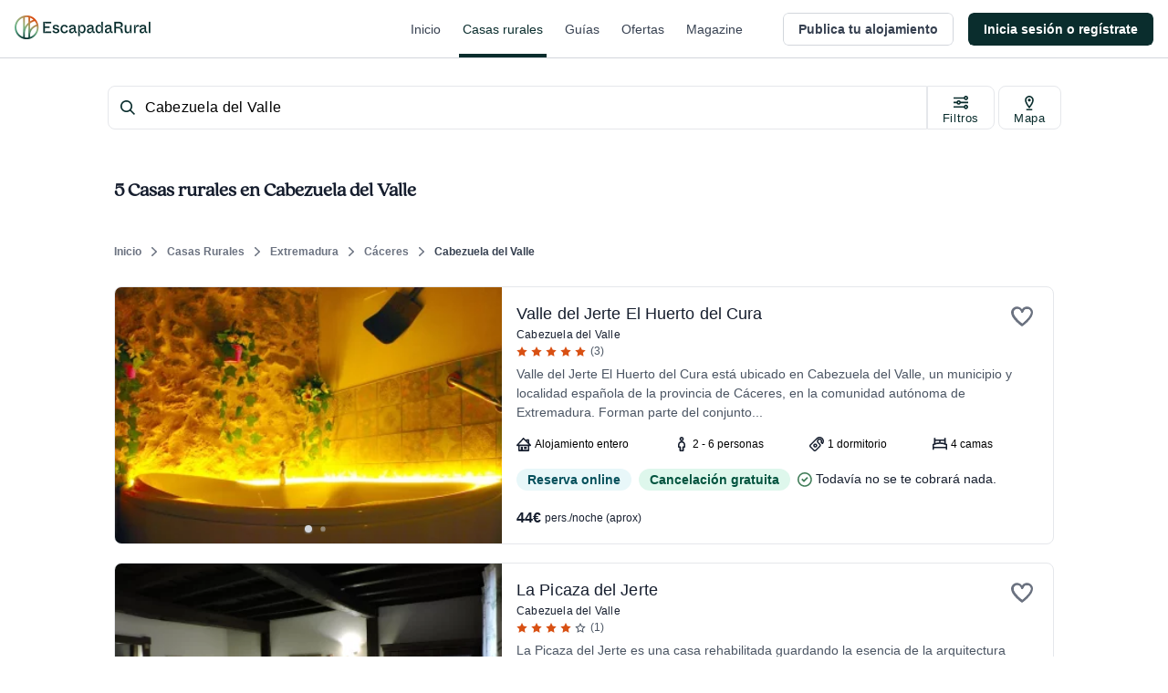

--- FILE ---
content_type: application/javascript; charset=UTF-8
request_url: https://dev.visualwebsiteoptimizer.com/j.php?a=847880&u=https%3A%2F%2Fwww.escapadarural.com%2Fcasas-rurales%2Fcabezuela-del-valle&vn=2.1&x=true
body_size: 13703
content:
(function(){function _vwo_err(e){function gE(e,a){return"https://dev.visualwebsiteoptimizer.com/ee.gif?a=847880&s=j.php&_cu="+encodeURIComponent(window.location.href)+"&e="+encodeURIComponent(e&&e.message&&e.message.substring(0,1e3)+"&vn=")+(e&&e.code?"&code="+e.code:"")+(e&&e.type?"&type="+e.type:"")+(e&&e.status?"&status="+e.status:"")+(a||"")}var vwo_e=gE(e);try{typeof navigator.sendBeacon==="function"?navigator.sendBeacon(vwo_e):(new Image).src=vwo_e}catch(err){}}try{var extE=0,prevMode=false;window._VWO_Jphp_StartTime = (window.performance && typeof window.performance.now === 'function' ? window.performance.now() : new Date().getTime());;;(function(){window._VWO=window._VWO||{};var aC=window._vwo_code;if(typeof aC==='undefined'){window._vwo_mt='dupCode';return;}if(window._VWO.sCL){window._vwo_mt='dupCode';window._VWO.sCDD=true;try{if(aC){clearTimeout(window._vwo_settings_timer);var h=document.querySelectorAll('#_vis_opt_path_hides');var x=h[h.length>1?1:0];x&&x.remove();}}catch(e){}return;}window._VWO.sCL=true;;window._vwo_mt="live";var localPreviewObject={};var previewKey="_vis_preview_"+847880;var wL=window.location;;try{localPreviewObject[previewKey]=window.localStorage.getItem(previewKey);JSON.parse(localPreviewObject[previewKey])}catch(e){localPreviewObject[previewKey]=""}try{window._vwo_tm="";var getMode=function(e){var n;if(window.name.indexOf(e)>-1){n=window.name}else{n=wL.search.match("_vwo_m=([^&]*)");n=n&&atob(decodeURIComponent(n[1]))}return n&&JSON.parse(n)};var ccMode=getMode("_vwo_cc");if(window.name.indexOf("_vis_heatmap")>-1||window.name.indexOf("_vis_editor")>-1||ccMode||window.name.indexOf("_vis_preview")>-1){try{if(ccMode){window._vwo_mt=decodeURIComponent(wL.search.match("_vwo_m=([^&]*)")[1])}else if(window.name&&JSON.parse(window.name)){window._vwo_mt=window.name}}catch(e){if(window._vwo_tm)window._vwo_mt=window._vwo_tm}}else if(window._vwo_tm.length){window._vwo_mt=window._vwo_tm}else if(location.href.indexOf("_vis_opt_preview_combination")!==-1&&location.href.indexOf("_vis_test_id")!==-1){window._vwo_mt="sharedPreview"}else if(localPreviewObject[previewKey]){window._vwo_mt=JSON.stringify(localPreviewObject)}if(window._vwo_mt!=="live"){;if(typeof extE!=="undefined"){extE=1}if(!getMode("_vwo_cc")){(function(){var cParam='';try{if(window.VWO&&window.VWO.appliedCampaigns){var campaigns=window.VWO.appliedCampaigns;for(var cId in campaigns){if(campaigns.hasOwnProperty(cId)){var v=campaigns[cId].v;if(cId&&v){cParam='&c='+cId+'-'+v+'-1';break;}}}}}catch(e){}var prevMode=false;_vwo_code.load('https://dev.visualwebsiteoptimizer.com/j.php?mode='+encodeURIComponent(window._vwo_mt)+'&a=847880&f=1&u='+encodeURIComponent(window._vis_opt_url||document.URL)+'&eventArch=true'+'&x=true'+cParam,{sL:window._vwo_code.sL});if(window._vwo_code.sL){prevMode=true;}})();}else{(function(){window._vwo_code&&window._vwo_code.finish();_vwo_ccc={u:"/j.php?a=847880&u=https%3A%2F%2Fwww.escapadarural.com%2Fcasas-rurales%2Fcabezuela-del-valle&vn=2.1&x=true"};var s=document.createElement("script");s.src="https://app.vwo.com/visitor-behavior-analysis/dist/codechecker/cc.min.js?r="+Math.random();document.head.appendChild(s)})()}}}catch(e){var vwo_e=new Image;vwo_e.src="https://dev.visualwebsiteoptimizer.com/ee.gif?s=mode_det&e="+encodeURIComponent(e&&e.stack&&e.stack.substring(0,1e3)+"&vn=");aC&&window._vwo_code.finish()}})();
;;window._vwo_cookieDomain="escapadarural.com";;;;_vwo_surveyAssetsBaseUrl="https://cdn.visualwebsiteoptimizer.com/";;if(prevMode){return}if(window._vwo_mt === "live"){window.VWO=window.VWO||[];window._vwo_acc_id=847880;window.VWO._=window.VWO._||{};;;window.VWO.visUuid="D4B8FCE2E750F6D942729200FC3E9BE20|9f1479d1236ee841765edcdb63f374cc";
;_vwo_code.sT=_vwo_code.finished();(function(c,a,e,d,b,z,g,sT){if(window.VWO._&&window.VWO._.isBot)return;const cookiePrefix=window._vwoCc&&window._vwoCc.cookiePrefix||"";const useLocalStorage=sT==="ls";const cookieName=cookiePrefix+"_vwo_uuid_v2";const escapedCookieName=cookieName.replace(/([.*+?^${}()|[\]\\])/g,"\\$1");const cookieDomain=g;function getValue(){if(useLocalStorage){return localStorage.getItem(cookieName)}else{const regex=new RegExp("(^|;\\s*)"+escapedCookieName+"=([^;]*)");const match=e.cookie.match(regex);return match?decodeURIComponent(match[2]):null}}function setValue(value,days){if(useLocalStorage){localStorage.setItem(cookieName,value)}else{e.cookie=cookieName+"="+value+"; expires="+new Date(864e5*days+ +new Date).toGMTString()+"; domain="+cookieDomain+"; path=/"}}let existingValue=null;if(sT){const cookieRegex=new RegExp("(^|;\\s*)"+escapedCookieName+"=([^;]*)");const cookieMatch=e.cookie.match(cookieRegex);const cookieValue=cookieMatch?decodeURIComponent(cookieMatch[2]):null;const lsValue=localStorage.getItem(cookieName);if(useLocalStorage){if(lsValue){existingValue=lsValue;if(cookieValue){e.cookie=cookieName+"=; expires=Thu, 01 Jan 1970 00:00:01 GMT; domain="+cookieDomain+"; path=/"}}else if(cookieValue){localStorage.setItem(cookieName,cookieValue);e.cookie=cookieName+"=; expires=Thu, 01 Jan 1970 00:00:01 GMT; domain="+cookieDomain+"; path=/";existingValue=cookieValue}}else{if(cookieValue){existingValue=cookieValue;if(lsValue){localStorage.removeItem(cookieName)}}else if(lsValue){e.cookie=cookieName+"="+lsValue+"; expires="+new Date(864e5*366+ +new Date).toGMTString()+"; domain="+cookieDomain+"; path=/";localStorage.removeItem(cookieName);existingValue=lsValue}}a=existingValue||a}else{const regex=new RegExp("(^|;\\s*)"+escapedCookieName+"=([^;]*)");const match=e.cookie.match(regex);a=match?decodeURIComponent(match[2]):a}-1==e.cookie.indexOf("_vis_opt_out")&&-1==d.location.href.indexOf("vwo_opt_out=1")&&(window.VWO.visUuid=a),a=a.split("|"),b=new Image,g=window._vis_opt_domain||c||d.location.hostname.replace(/^www\./,""),b.src="https://dev.visualwebsiteoptimizer.com/eu01/v.gif?cd="+(window._vis_opt_cookieDays||0)+"&a=847880&d="+encodeURIComponent(d.location.hostname.replace(/^www\./,"") || c)+"&u="+a[0]+"&h="+a[1]+"&t="+z,d.vwo_iehack_queue=[b],setValue(a.join("|"),366)})("escapadarural.com",window.VWO.visUuid,document,window,0,_vwo_code.sT,"escapadarural.com","false"||null);
;clearTimeout(window._vwo_settings_timer);window._vwo_settings_timer=null;;;;;var vwoCode=window._vwo_code;if(vwoCode.filterConfig&&vwoCode.filterConfig.filterTime==="balanced"){vwoCode.removeLoaderAndOverlay()}var vwo_CIF=false;var UAP=false;;;var _vwo_style=document.getElementById('_vis_opt_path_hides'),_vwo_css=(vwoCode.hide_element_style?vwoCode.hide_element_style():'{opacity:0 !important;filter:alpha(opacity=0) !important;background:none !important;transition:none !important;}')+':root {--vwo-el-opacity:0 !important;--vwo-el-filter:alpha(opacity=0) !important;--vwo-el-bg:none !important;--vwo-el-ts:none !important;}',_vwo_text=".grid.grid-cols-8.gap-2 a div.grid.grid-cols-2.w-fit > div:nth-child(2),.lg\\:w-8\\\/12 .grid.grid-cols-2.w-fit.sm\\:flex > div:nth-child(2),.c-resultInfo .c-result--items .c-result--item.capacity,.grid.grid-cols-8.gap-2 a div.grid.grid-cols-2.w-fit > div,.lg\\:w-8\\\/12 .grid.grid-cols-2.w-fit.sm\\:flex > div,.c-resultInfo .c-result--items .c-result--item.capacity" + _vwo_css;if (_vwo_style) { var e = _vwo_style.classList.contains("_vis_hide_layer") && _vwo_style; if (UAP && !UAP() && vwo_CIF && !vwo_CIF()) { e ? e.parentNode.removeChild(e) : _vwo_style.parentNode.removeChild(_vwo_style) } else { if (e) { var t = _vwo_style = document.createElement("style"), o = document.getElementsByTagName("head")[0], s = document.querySelector("#vwoCode"); t.setAttribute("id", "_vis_opt_path_hides"), s && t.setAttribute("nonce", s.nonce), t.setAttribute("type", "text/css"), o.appendChild(t) } if (_vwo_style.styleSheet) _vwo_style.styleSheet.cssText = _vwo_text; else { var l = document.createTextNode(_vwo_text); _vwo_style.appendChild(l) } e ? e.parentNode.removeChild(e) : _vwo_style.removeChild(_vwo_style.childNodes[0])}};window.VWO.ssMeta = { enabled: 0, noSS: 0 };;;VWO._=VWO._||{};window._vwo_clicks=false;VWO._.allSettings=(function(){return{dataStore:{campaigns:{89:{"exclude_url":"","id":89,"name":"Happy Path - Contacto simple","ibe":0,"sections":{"1":{"triggers":[],"globalWidgetSnippetIds":{"1":[]},"path":"","variations":{"1":[]}}},"pc_traffic":100,"ep":1750344991000,"urlRegex":".*","type":"INSIGHTS_FUNNEL","globalCode":[],"manual":false,"comb_n":{"1":"website"},"version":2,"ss":null,"multiple_domains":0,"cEV":1,"mt":{"4":"6767212","2":"15365816","1":"15365813","3":"15365819"},"triggers":[15365810],"clickmap":0,"metrics":[{"id":1,"type":"g","metricId":0},{"id":2,"type":"g","metricId":0},{"id":3,"type":"g","metricId":0},{"id":4,"type":"m","metricId":777244}],"stag":0,"combs":{"1":1},"goals":{"4":{"identifier":"gtm.contact","mca":true,"type":"CUSTOM_GOAL"},"2":{"identifier":"vwo_pageView","mca":true,"type":"CUSTOM_GOAL"},"1":{"identifier":"vwo_pageView","mca":true,"type":"CUSTOM_GOAL"},"3":{"identifier":"vwo_pageView","mca":true,"type":"CUSTOM_GOAL"}},"status":"RUNNING","segment_code":"true"}, 95:{"exclude_url":"","id":95,"name":"GTM contact (contacto simple) Report","ibe":0,"sections":{"1":{"triggers":[],"path":"","variations":[]}},"pc_traffic":100,"ep":1753091640000,"urlRegex":".*","type":"INSIGHTS_METRIC","globalCode":[],"manual":false,"comb_n":[],"version":2,"ss":null,"multiple_domains":0,"cEV":1,"mt":{"1":"6767212"},"triggers":[16426554],"clickmap":0,"metrics":[{"id":1,"type":"m","metricId":777244}],"stag":0,"combs":[],"goals":{"1":{"identifier":"gtm.contact","mca":false,"type":"CUSTOM_GOAL"}},"status":"RUNNING","segment_code":"true"}, 94:{"exclude_url":"","id":94,"name":"GTM Conversión a cualquier solicitud Report","ibe":0,"sections":{"1":{"triggers":[],"path":"","variations":[]}},"pc_traffic":100,"ep":1753091632000,"urlRegex":".*","type":"INSIGHTS_METRIC","globalCode":[],"manual":false,"comb_n":[],"version":2,"ss":null,"multiple_domains":0,"cEV":1,"mt":{"1":"11763337"},"triggers":[16426551],"clickmap":0,"metrics":[{"id":1,"type":"m","metricId":1237234}],"stag":0,"combs":[],"goals":{"1":{"identifier":"gtm.ficha_CRV-a-cualquier-solicitud","mca":false,"type":"CUSTOM_GOAL"}},"status":"RUNNING","segment_code":"true"}, 92:{"exclude_url":"","id":92,"name":"Funnel uso Mapa","ibe":0,"sections":{"1":{"triggers":[],"globalWidgetSnippetIds":{"1":[]},"path":"","variations":{"1":[]}}},"pc_traffic":100,"ep":1750934978000,"urlRegex":".*","type":"INSIGHTS_FUNNEL","globalCode":[],"manual":false,"comb_n":{"1":"website"},"version":2,"ss":null,"multiple_domains":0,"cEV":1,"mt":{"4":"15576662","2":"15576656","1":"15576653","3":"15576659"},"triggers":[15576650],"clickmap":0,"metrics":[{"id":1,"type":"g","metricId":0},{"id":2,"type":"g","metricId":0},{"id":3,"type":"g","metricId":0},{"id":4,"type":"g","metricId":0}],"stag":0,"combs":{"1":1},"goals":{"4":{"identifier":"gtm.ficha_CRV-a-cualquier-solicitud","mca":true,"type":"CUSTOM_GOAL"},"2":{"identifier":"vwo_pageView","mca":true,"type":"CUSTOM_GOAL"},"1":{"identifier":"vwo_pageView","mca":true,"type":"CUSTOM_GOAL"},"3":{"identifier":"vwo_pageView","mca":true,"type":"CUSTOM_GOAL"}},"status":"RUNNING","segment_code":"true"}, 68:{"exclude_url":"","id":68,"name":"Happy path - a cualquier solicitud","ibe":0,"sections":{"1":{"triggers":[],"globalWidgetSnippetIds":{"1":[]},"path":"","variations":{"1":[]}}},"pc_traffic":100,"ep":1749130991000,"urlRegex":".*","type":"INSIGHTS_FUNNEL","globalCode":[],"manual":false,"comb_n":{"1":"website"},"version":2,"ss":null,"multiple_domains":0,"cEV":1,"mt":{"2":"14928407","1":"14928404","3":"14928410"},"triggers":[14928401],"clickmap":0,"metrics":[{"id":1,"type":"g","metricId":0},{"id":2,"type":"g","metricId":0},{"id":3,"type":"g","metricId":0}],"stag":0,"combs":{"1":1},"goals":{"2":{"identifier":"vwo_pageView","mca":true,"type":"CUSTOM_GOAL"},"1":{"identifier":"vwo_pageView","mca":true,"type":"CUSTOM_GOAL"},"3":{"identifier":"gtm.ficha_CRV-a-cualquier-solicitud","mca":true,"type":"CUSTOM_GOAL"}},"status":"RUNNING","segment_code":"true"}, 90:{"exclude_url":"","id":90,"name":"GTM Purchase (Prereserva) Report","ibe":0,"sections":{"1":{"triggers":[],"path":"","variations":[]}},"pc_traffic":100,"ep":1750400971000,"urlRegex":".*","type":"INSIGHTS_METRIC","globalCode":[],"manual":false,"comb_n":[],"version":2,"ss":null,"multiple_domains":0,"cEV":1,"mt":{"1":"7325560"},"triggers":[16425207],"clickmap":0,"metrics":[{"id":1,"type":"m","metricId":839848}],"stag":0,"combs":[],"goals":{"1":{"identifier":"gtm.purchase","mca":false,"type":"CUSTOM_GOAL"}},"status":"RUNNING","segment_code":"true"}, 85:{"exclude_url":"","id":85,"name":"Happy Path - PR","ibe":0,"sections":{"1":{"triggers":[],"globalWidgetSnippetIds":{"1":[]},"path":"","variations":{"1":[]}}},"pc_traffic":100,"ep":1750342956000,"urlRegex":".*","type":"INSIGHTS_FUNNEL","globalCode":[],"manual":false,"comb_n":{"1":"website"},"version":2,"ss":null,"multiple_domains":0,"cEV":1,"mt":{"2":"15364901","3":"15364904","4":"15364907","5":"7325560","1":"15364898"},"triggers":[15364895],"clickmap":0,"metrics":[{"id":1,"type":"g","metricId":0},{"id":2,"type":"g","metricId":0},{"id":3,"type":"g","metricId":0},{"id":4,"type":"g","metricId":0},{"id":5,"type":"m","metricId":839848}],"stag":0,"combs":{"1":1},"goals":{"2":{"identifier":"vwo_pageView","mca":true,"type":"CUSTOM_GOAL"},"3":{"identifier":"vwo_pageView","mca":true,"type":"CUSTOM_GOAL"},"4":{"identifier":"vwo_pageView","mca":true,"type":"CUSTOM_GOAL"},"5":{"identifier":"gtm.purchase","mca":true,"type":"CUSTOM_GOAL"},"1":{"identifier":"vwo_pageView","mca":true,"type":"CUSTOM_GOAL"}},"status":"RUNNING","segment_code":"true"}, 58:{"wl":"","bl":"","name":"Recording","ibe":0,"segment_code":"true","pc_traffic":100,"ep":1741889224000,"urlRegex":"^.*$","type":"ANALYZE_RECORDING","globalCode":[],"manual":false,"sections":{"1":{"triggers":[],"globalWidgetSnippetIds":{"1":[]},"path":"","variations":{"1":[]}}},"mt":[],"comb_n":{"1":"website"},"version":2,"ss":null,"triggers":[14928911],"id":58,"multiple_domains":0,"cEV":1,"status":"RUNNING","goals":{"1":{"urlRegex":"^.*$","type":"ENGAGEMENT","excludeUrl":"","pUrl":"^.*$","mca":false}},"clickmap":0,"metrics":[],"stag":0,"combs":{"1":1},"aK":1,"main":true,"exclude_url":""}, 97:{"exclude_url":"","id":97,"name":"GTM visita al carrito (\/precios) Report","ibe":0,"sections":{"1":{"triggers":[],"path":"","variations":[]}},"pc_traffic":100,"ep":1753091652000,"urlRegex":".*","type":"INSIGHTS_METRIC","globalCode":[],"manual":false,"comb_n":[],"version":2,"ss":null,"multiple_domains":0,"cEV":1,"mt":{"1":"9501093"},"triggers":[16426560],"clickmap":0,"metrics":[{"id":1,"type":"m","metricId":1035633}],"stag":0,"combs":[],"goals":{"1":{"identifier":"gtm.view_cart","mca":false,"type":"CUSTOM_GOAL"}},"status":"RUNNING","segment_code":"true"}, 96:{"exclude_url":"","id":96,"name":"GTM purchase (compra RO) Report","ibe":0,"sections":{"1":{"triggers":[],"path":"","variations":[]}},"pc_traffic":100,"ep":1753091644000,"urlRegex":".*","type":"INSIGHTS_METRIC","globalCode":[],"manual":false,"comb_n":[],"version":2,"ss":null,"multiple_domains":0,"cEV":1,"mt":{"1":"6334249"},"triggers":[16426557],"clickmap":0,"metrics":[{"id":1,"type":"m","metricId":737485}],"stag":0,"combs":[],"goals":{"1":{"identifier":"gtm.purchase","mca":false,"type":"CUSTOM_GOAL"}},"status":"RUNNING","segment_code":"true"}, 98:{"exclude_url":"","id":98,"name":"GTM ver teléfono Report","ibe":0,"sections":{"1":{"triggers":[],"path":"","variations":[]}},"pc_traffic":100,"ep":1753091667000,"urlRegex":".*","type":"INSIGHTS_METRIC","globalCode":[],"manual":false,"comb_n":[],"version":2,"ss":null,"multiple_domains":0,"cEV":1,"mt":{"1":"9311769"},"triggers":[16426563],"clickmap":0,"metrics":[{"id":1,"type":"m","metricId":1035597}],"stag":0,"combs":[],"goals":{"1":{"identifier":"gtm.view_phone","mca":false,"type":"CUSTOM_GOAL"}},"status":"RUNNING","segment_code":"true"}, 57:{"exclude_url":"","id":57,"name":"Heatmap","ibe":0,"segment_code":"true","pc_traffic":100,"ep":1741889218000,"urlRegex":"^.*$","type":"ANALYZE_HEATMAP","globalCode":[],"manual":false,"comb_n":{"1":"website"},"version":2,"ss":null,"goals":{"1":{"urlRegex":"^.*$","type":"ENGAGEMENT","excludeUrl":"","pUrl":"^.*$","mca":false}},"multiple_domains":0,"mt":[],"triggers":[14821273],"cEV":1,"clickmap":0,"metrics":[],"stag":0,"combs":{"1":1},"sections":{"1":{"variation_names":{"1":"website"},"path":"","triggers":[],"globalWidgetSnippetIds":{"1":[]},"variations":{"1":[]}}},"status":"RUNNING","main":true}, 87:{"exclude_url":"","id":87,"name":"Happy Path - Reserva online","ibe":0,"sections":{"1":{"triggers":[],"globalWidgetSnippetIds":{"1":[]},"path":"","variations":{"1":[]}}},"pc_traffic":100,"ep":1750344473000,"urlRegex":".*","type":"INSIGHTS_FUNNEL","globalCode":[],"manual":false,"comb_n":{"1":"website"},"version":2,"ss":null,"multiple_domains":0,"cEV":1,"mt":{"2":"15365834","3":"15365837","4":"15365840","5":"6334249","1":"15365831"},"triggers":[15365828],"clickmap":0,"metrics":[{"id":1,"type":"g","metricId":0},{"id":2,"type":"g","metricId":0},{"id":3,"type":"g","metricId":0},{"id":4,"type":"g","metricId":0},{"id":5,"type":"m","metricId":737485}],"stag":0,"combs":{"1":1},"goals":{"2":{"identifier":"vwo_pageView","mca":true,"type":"CUSTOM_GOAL"},"3":{"identifier":"vwo_pageView","mca":true,"type":"CUSTOM_GOAL"},"4":{"identifier":"vwo_pageView","mca":true,"type":"CUSTOM_GOAL"},"5":{"identifier":"gtm.purchase","mca":true,"type":"CUSTOM_GOAL"},"1":{"identifier":"vwo_pageView","mca":true,"type":"CUSTOM_GOAL"}},"status":"RUNNING","segment_code":"true"}, 128:{"exclude_url":"","varSegAllowed":false,"pgre":true,"name":"42 - Quitar info personas en resultados card en listados","ibe":0,"segment_code":"true","pc_traffic":20,"ep":1768923658000,"urlRegex":"||||","type":"VISUAL_AB","globalCode":[],"pg_config":["3146428"],"manual":false,"goals":{"1":{"identifier":"vwo_pageView","mca":false,"type":"CUSTOM_GOAL"},"2":{"identifier":"gtm.ficha_CRV-a-cualquier-solicitud","mca":false,"type":"CUSTOM_GOAL"},"3":{"identifier":"gtm.purchase","mca":false,"type":"CUSTOM_GOAL"},"4":{"identifier":"gtm.contact","mca":false,"type":"CUSTOM_GOAL"},"5":{"identifier":"gtm.purchase","mca":false,"type":"CUSTOM_GOAL"},"6":{"identifier":"gtm.view_phone","mca":false,"type":"CUSTOM_GOAL"},"7":{"identifier":"gtm.view_cart","mca":false,"type":"CUSTOM_GOAL"}},"mt":{"1":"22038817","2":"11763337","3":"7325560","4":"6767212","5":"6334249","6":"9311769","7":"9501093"},"comb_n":{"2":"Sin-personas","1":"Control","3":"Sin-detalle-info"},"version":4,"ss":null,"triggers":["22005169"],"id":128,"multiple_domains":0,"cEV":1,"ps":false,"GTM":1,"clickmap":0,"metrics":[{"id":1,"type":"m","metricId":2116297},{"id":2,"type":"m","metricId":1237234},{"id":3,"type":"m","metricId":839848},{"id":4,"type":"m","metricId":777244},{"id":5,"type":"m","metricId":737485},{"id":6,"type":"m","metricId":1035597},{"id":7,"type":"m","metricId":1035633}],"stag":0,"combs":{"2":0.333333,"1":0.333333,"3":0.333333},"muts":{"post":{"refresh":true,"enabled":true}},"sections":{"1":{"segment":{"2":1,"1":1,"3":1},"globalWidgetSnippetIds":{"2":[],"1":[],"3":[]},"path":"","triggers":[],"variation_names":{"2":"Sin-personas","1":"Control","3":"Sin-detalle-info"},"editorXPaths":{"2":[],"1":[],"3":[]},"variations":{"2":[{"cpath":".grid.grid-cols-8.gap-2 a div.grid.grid-cols-2.w-fit > div:nth-child(2),.lg\\:w-8\\\/12 .grid.grid-cols-2.w-fit.sm\\:flex > div:nth-child(2),.c-resultInfo .c-result--items .c-result--item.capacity","rtag":"R_847880_128_1_2_0","xpath":"HEAD","tag":"C_847880_128_1_2_0"}],"1":[],"3":[{"cpath":".grid.grid-cols-8.gap-2 a div.grid.grid-cols-2.w-fit > div,.lg\\:w-8\\\/12 .grid.grid-cols-2.w-fit.sm\\:flex > div,.c-resultInfo .c-result--items .c-result--item.capacity","rtag":"R_847880_128_1_3_0","xpath":"HEAD","tag":"C_847880_128_1_3_0"}]}}},"status":"RUNNING"}, 127:{"exclude_url":"","varSegAllowed":false,"pgre":true,"name":"43 - Ancla al mapa (lugares de interés)","ibe":0,"segment_code":"true","pc_traffic":50,"ep":1768826487000,"urlRegex":"","type":"VISUAL_AB","globalCode":{"post":"GL_847880_127_post","pre":"GL_847880_127_pre"},"pg_config":["3142045"],"manual":false,"goals":{"2":{"identifier":"gtm.ficha_CRV-a-cualquier-solicitud","mca":false,"type":"CUSTOM_GOAL"},"3":{"identifier":"gtm.contact","mca":false,"type":"CUSTOM_GOAL"},"4":{"identifier":"gtm.purchase","mca":false,"type":"CUSTOM_GOAL"},"5":{"identifier":"gtm.purchase","mca":false,"type":"CUSTOM_GOAL"},"6":{"identifier":"vwo_bounce","mca":false,"type":"CUSTOM_GOAL"},"1":{"identifier":null,"mca":false,"type":"CUSTOM_GOAL"}},"mt":{"2":"11763337","3":"6767212","4":"7325560","5":"6334249","6":"22038940","1":"22038937"},"comb_n":{"4":"Link-en-prinvincia","2":"Imagen-+-link","1":"Control","3":"Banner-color"},"version":4,"ss":null,"triggers":["22005169"],"id":127,"multiple_domains":0,"cEV":1,"ps":false,"GTM":1,"clickmap":0,"metrics":[{"id":1,"type":"g","metricId":0},{"id":2,"type":"m","metricId":1237234},{"id":3,"type":"m","metricId":777244},{"id":4,"type":"m","metricId":839848},{"id":5,"type":"m","metricId":737485},{"id":6,"type":"g","metricId":0}],"stag":0,"combs":{"4":0.25,"2":0.25,"1":0.25,"3":0.25},"muts":{"post":{"refresh":true,"enabled":true}},"sections":{"1":{"segment":{"4":1,"2":1,"1":1,"3":1},"globalWidgetSnippetIds":{"4":[],"2":[],"1":[],"3":[]},"path":"","triggers":[],"variation_names":{"4":"Link-en-prinvincia","2":"Imagen-+-link","1":"Control","3":"Banner-color"},"editorXPaths":{"4":[],"2":[],"1":[],"3":[]},"variations":{"4":[{"rtag":"R_847880_127_1_4_0","xpath":"#main > div:nth-of-type(6) > div:nth-of-type(1) > div:nth-of-type(1) > div:nth-of-type(2) > div:nth-of-type(1) > div:nth-of-type(1) > div:nth-of-type(1) > div:nth-of-type(1) > div:nth-of-type(1) > h1:nth-of-type(1)","tag":"C_847880_127_1_4_0"},{"rtag":"R_847880_127_1_4_1","xpath":"#main > div:nth-of-type(6) > div:nth-of-type(1) > div:nth-of-type(1) > div:nth-of-type(2) > div:nth-of-type(1) > div:nth-of-type(1) > div:nth-of-type(1) > div:nth-of-type(1) > div:nth-of-type(1) > h2:nth-of-type(1)","tag":"C_847880_127_1_4_1"},{"rtag":"R_847880_127_1_4_2","xpath":"#main > div:nth-of-type(6) > div:nth-of-type(1) > div:nth-of-type(1) > div:nth-of-type(2) > div:nth-of-type(6) > div:nth-of-type(1) > div:nth-of-type(1) > div:nth-of-type(1) > div:nth-of-type(1) > h2:nth-of-type(1)","tag":"C_847880_127_1_4_2"}],"2":[{"rtag":"R_847880_127_1_2_0","xpath":"#main > div:nth-of-type(6) > div:nth-of-type(1) > div:nth-of-type(1) > div:nth-of-type(2) > div:nth-of-type(1) > div:nth-of-type(1) > div:nth-of-type(1) > div:nth-of-type(1) > div:nth-of-type(1)","tag":"C_847880_127_1_2_0"},{"rtag":"R_847880_127_1_2_1","xpath":"#main > div:nth-of-type(6) > div:nth-of-type(1) > div:nth-of-type(1) > div:nth-of-type(2) > div:nth-of-type(5) > div:nth-of-type(1) > div:nth-of-type(1) > div:nth-of-type(1) > div:nth-of-type(1) > h2:nth-of-type(1)","tag":"C_847880_127_1_2_1"},{"rtag":"R_847880_127_1_2_2","xpath":"#main > div:nth-of-type(6) > div:nth-of-type(1) > div:nth-of-type(1) > div:nth-of-type(2) > div:nth-of-type(6) > div:nth-of-type(1) > div:nth-of-type(1) > div:nth-of-type(1) > div:nth-of-type(1) > h2:nth-of-type(1)","tag":"C_847880_127_1_2_2"}],"1":[],"3":[{"rtag":"R_847880_127_1_3_0","xpath":"#main > div:nth-of-type(5) > div:nth-of-type(1) > div:nth-of-type(1) > div:nth-of-type(1) > div:nth-of-type(1) > div:nth-of-type(2) > div:nth-of-type(1)","tag":"C_847880_127_1_3_0"},{"rtag":"R_847880_127_1_3_1","xpath":"#main > div:nth-of-type(6) > div:nth-of-type(1) > div:nth-of-type(1) > div:nth-of-type(2) > div:nth-of-type(1) > div:nth-of-type(1) > div:nth-of-type(1) > div:nth-of-type(1)","tag":"C_847880_127_1_3_1"},{"rtag":"R_847880_127_1_3_2","xpath":"#main > div:nth-of-type(6) > div:nth-of-type(1) > div:nth-of-type(1) > div:nth-of-type(2) > div:nth-of-type(6) > div:nth-of-type(1) > div:nth-of-type(1) > div:nth-of-type(1) > div:nth-of-type(1) > h2:nth-of-type(1)","tag":"C_847880_127_1_3_2"}]}}},"status":"RUNNING"}, 79:{"exclude_url":"","id":79,"name":"Funnel Alta de Alojamiento","ibe":0,"sections":{"1":{"triggers":[],"globalWidgetSnippetIds":{"1":[]},"path":"","variations":{"1":[]}}},"pc_traffic":100,"ep":1750324822000,"urlRegex":".*","type":"INSIGHTS_FUNNEL","globalCode":[],"manual":false,"comb_n":{"1":"website"},"version":2,"ss":null,"multiple_domains":0,"cEV":1,"mt":{"2":"15353201","1":"15353198","3":"15353204"},"triggers":[15353195],"clickmap":0,"metrics":[{"id":1,"type":"g","metricId":0},{"id":2,"type":"g","metricId":0},{"id":3,"type":"g","metricId":0}],"stag":0,"combs":{"1":1},"goals":{"2":{"identifier":"vwo_dom_click","url":"#__nuxt > div > div > div > main > div.flex.flex-1.flex-col.px-4.sm\\:px-6.lg\\:flex-none.lg\\:px-20.xl\\:px-24.w-full.max-w-sm.lg\\:max-w-md.box-content.mx-auto > div > div > form > div.flex.flex-col.items-center > button","type":"CUSTOM_GOAL","mca":true},"1":{"identifier":"vwo_pageView","mca":true,"type":"CUSTOM_GOAL"},"3":{"identifier":"vwo_pageView","mca":true,"type":"CUSTOM_GOAL"}},"status":"RUNNING","segment_code":"true"}, 81:{"exclude_url":"","id":81,"name":"Funnel vincular iCal","ibe":0,"sections":{"1":{"triggers":[],"globalWidgetSnippetIds":{"1":[]},"path":"","variations":{"1":[]}}},"pc_traffic":100,"ep":1750326622000,"urlRegex":".*","type":"INSIGHTS_FUNNEL","globalCode":[],"manual":false,"comb_n":{"1":"website"},"version":2,"ss":null,"multiple_domains":0,"cEV":1,"mt":{"4":"15354137","2":"15354131","1":"15354128","3":"15354134"},"triggers":[15354125],"clickmap":0,"metrics":[{"id":1,"type":"g","metricId":0},{"id":2,"type":"g","metricId":0},{"id":3,"type":"g","metricId":0},{"id":4,"type":"g","metricId":0}],"stag":0,"combs":{"1":1},"goals":{"4":{"identifier":"vwo_dom_click","url":"#__nuxt > div > div > div.flex-1.flex > main > div > div.t-admin-panel.max-w-5xl.mx-0.lg\\:mx-6.border.border-transparent.lg\\:border-gray-200.bg-white.lg\\:shadow.lg\\:rounded-xl.my-6.overflow-hidden > div.t-admin-panel-footer.bg-gray-50.px-4.sm\\:px-6.py-5.flex.justify-end > button","type":"CUSTOM_GOAL","mca":true},"2":{"identifier":"vwo_dom_click","url":"#__nuxt > div > div > div.flex-1.flex > main > div > div:nth-child(2) > div.t-admin-panel-body.px-4.py-5.sm\\:px-6 > div > div.grow-0 > button","type":"CUSTOM_GOAL","mca":true},"1":{"identifier":"vwo_pageView","mca":true,"type":"CUSTOM_GOAL"},"3":{"identifier":"vwo_pageView","mca":true,"type":"CUSTOM_GOAL"}},"status":"RUNNING","segment_code":"true"}},changeSets:{},plugins:{"DACDNCONFIG":{"CINSTJS":false,"CRECJS":false,"aSM":false,"SST":false,"eNC":false,"DT":{"DELAYAFTERTRIGGER":1000,"DEVICE":"mobile","TC":"function(){ return _vwo_t.cm('eO','js',VWO._.dtc.ctId); };","SEGMENTCODE":"function(){ return _vwo_s().f_e(_vwo_s().dt(),'mobile') };"},"BSECJ":false,"CJ":false,"RDBG":false,"CKLV":false,"jsConfig":{"ele":1,"ivocpa":false,"iche":1,"ge":1,"recData360Enabled":1,"se":1,"m360":1,"ast":1,"vqe":false,"earc":1},"SCC":"{\"cache\":0}","debugEvt":false,"DLRE":false,"SD":false,"IAF":false,"sConfig":{"dClassVal":"(^elementor-)|elementor-|(^active)|active"},"SPA":true,"DONT_IOS":false,"SPAR":false,"CSHS":false,"AST":true,"DNDOFST":1000,"FB":false,"UCP":false,"PRTHD":false},"LIBINFO":{"HEATMAP_HELPER":{"HASH":"c5d6deded200bc44b99989eeb81688a4br"},"SURVEY":{"HASH":"26c3d4886040fa9c2a9d64ea634f2facbr"},"TRACK":{"LIB_SUFFIX":"","HASH":"13868f8d526ad3d74df131c9d3ab264bbr"},"OPA":{"PATH":"\/4.0","HASH":"47280cdd59145596dbd65a7c3edabdc2br"},"WORKER":{"HASH":"70faafffa0475802f5ee03ca5ff74179br"},"SURVEY_HTML":{"HASH":"9e434dd4255da1c47c8475dbe2dcce30br"},"SURVEY_DEBUG_EVENTS":{"HASH":"070e0146fac2addb72df1f8a77c73552br"},"DEBUGGER_UI":{"HASH":"ac2f1194867fde41993ef74a1081ed6bbr"},"EVAD":{"LIB_SUFFIX":"","HASH":""}},"GEO":{"vn":"geoip2","r":"OH","rn":"Ohio","conC":"NA","cn":"United States","cEU":"","c":"Columbus","cc":"US"},"UA":{"dt":"spider","br":"Other","de":"Other","ps":"desktop:false:Mac OS X:10.15.7:ClaudeBot:1:Spider","os":"MacOS"},"IP":"18.188.229.226","PIICONFIG":false,"ACCTZ":"GMT"},vwoData:{"gC":[{"t":1,"c":[4],"et":1,"id":1},{"t":1,"c":[2],"et":1,"id":2},{"t":1,"c":[5,7],"et":1,"id":3},{"t":1,"c":[118,115],"et":1,"id":4}],"pR":[]},crossDomain:{},integrations:{"127":{"GTM":1},"128":{"GTM":1}},events:{"vwo_surveyDisplayed":{},"vwo_goalVisit":{"nS":["expId"]},"vwo_dom_hover":{},"vwo_sdkUsageStats":{},"gtm.purchase":{},"vwo_performance":{},"vwo_repeatedScrolled":{},"vwo_tabOut":{},"vwo_mouseout":{},"vwo_selection":{},"vwo_copy":{},"vwo_quickBack":{},"vwo_pageRefreshed":{},"vwo_cursorThrashed":{},"vwo_recommendation_block_shown":{},"vwo_errorOnPage":{},"vwo_surveyAttempted":{},"vwo_surveyExtraData":{},"vwo_surveyQuestionDisplayed":{},"vwo_surveyQuestionAttempted":{},"vwo_surveyClosed":{},"vwo_screenViewed":{},"vwo_appTerminated":{},"vwo_log":{},"vwo_appGoesInBackground":{},"vwo_sdkDebug":{},"vwo_networkChanged":{},"vwo_autoCapture":{},"vwo_zoom":{},"vwo_surveyQuestionSubmitted":{},"vwo_surveyCompleted":{},"view_phone":{},"gtm.ficha_CRV-a-cualquier-solicitud":{},"gtm.contact":{},"gtm.view_phone":{},"gtm.view_cart":{},"vwo_orientationChanged":{},"vwo_dom_submit":{},"vwo_newSessionCreated":{},"vwo_repeatedHovered":{},"revenue_demo":{},"vwo_dom_click":{"nS":["target.innerText","target"]},"vwo_tabIn":{},"vwo_leaveIntent":{},"vwo_rC":{},"vwo_customTrigger":{},"vwo_variationShown":{},"vwo_fling":{},"vwo_scroll":{},"vwo_doubleTap":{},"vwo_singleTap":{},"vwo_appNotResponding":{},"vwo_appCrashed":{},"vwo_page_session_count":{},"vwo_syncVisitorProp":{},"vwo_vA":{},"vwo_survey_surveyCompleted":{},"vwo_survey_submit":{},"vwo_survey_reachedThankyou":{},"vwo_survey_questionShown":{},"vwo_survey_questionAttempted":{},"vwo_survey_display":{},"vwo_survey_complete":{},"vwo_survey_close":{},"vwo_survey_attempt":{},"vwo_customConversion":{},"vwo_revenue":{},"vwo_pageView":{},"vwo_conversion":{},"vwo_trackGoalVisited":{},"vwo_analyzeRecording":{},"vwo_sessionSync":{},"vwo_analyzeHeatmap":{},"vwo_analyzeForm":{},"vwo_debugLogs":{},"vwo_fmeSdkInit":{},"vwo_appComesInForeground":{},"vwo_appLaunched":{},"vwo_longPress":{},"vwo_timer":{"nS":["timeSpent"]},"vwo_pageUnload":{},"vwo_dom_scroll":{"nS":["pxBottom","bottom","top","pxTop"]}},visitorProps:{"vwo_domain":{},"vwo_email":{}},uuid:"D4B8FCE2E750F6D942729200FC3E9BE20",syV:{},syE:{},cSE:{},CIF:false,syncEvent:"sessionCreated",syncAttr:"sessionCreated"},sCIds:{},oCids:["89","95","94","92","68","90","85","58","97","96","98","57","87","128","127","79","81"],triggers:{"22005169":{"cnds":["a",{"event":"vwo_mutationObserved","id":2},{"event":"vwo_notRedirecting","id":4,"filters":[]},{"event":"vwo_visibilityTriggered","id":5,"filters":[]},{"id":1000,"event":"vwo_pageView","filters":[]},{"id":1002,"event":"vwo_pageView","filters":[]}],"dslv":2},"15365810":{"cnds":["a",{"event":"vwo__activated","id":3,"filters":[["event.id","eq","89"]]},{"event":"vwo_notRedirecting","id":4,"filters":[]},{"event":"vwo_visibilityTriggered","id":5,"filters":[]},{"id":1000,"event":"vwo_pageView","filters":[]}],"dslv":2},"15365813":{"cnds":[{"id":1000,"event":"vwo_pageView","filters":[["page.url","pgc","2392865"]]}],"dslv":2},"15365816":{"cnds":[{"id":1000,"event":"vwo_pageView","filters":[["page.url","pgc","2451173"]]}],"dslv":2},"15365819":{"cnds":[{"id":1000,"event":"vwo_pageView","filters":[["page.url","pgc","2451176"]]}],"dslv":2},"6767212":{"cnds":[{"id":1000,"event":"gtm.contact","filters":[]}],"dslv":2},"22038817":{"cnds":[{"id":1000,"event":"vwo_pageView","filters":[["page.url","pgc","3146425"]]}],"dslv":2},"5":{"cnds":[{"event":"vwo_postInit","id":101}]},"15354131":{"cnds":[{"id":1000,"event":"vwo_dom_click","filters":[["event.target","sel","#__nuxt > div > div > div.flex-1.flex > main > div > div:nth-child(2) > div.t-admin-panel-body.px-4.py-5.sm\\:px-6 > div > div.grow-0 > button"]]}],"dslv":2},"15354134":{"cnds":[{"id":1000,"event":"vwo_pageView","filters":[["page.url","pgc","2449313"]]}],"dslv":2},"2":{"cnds":[{"event":"vwo_variationShown","id":100}]},"16426557":{"cnds":["a",{"event":"vwo__activated","id":3,"filters":[["event.id","eq","96"]]},{"event":"vwo_notRedirecting","id":4,"filters":[]},{"event":"vwo_visibilityTriggered","id":5,"filters":[]},{"id":1000,"event":"vwo_pageView","filters":[]}],"dslv":2},"15390749":{"cnds":["a",{"id":1000,"event":"vwo_pageView","filters":[]},{"id":1002,"event":"vwo_pageView","filters":[["page.url","pgc","2455067"]]}],"dslv":2},"6334249":{"cnds":[{"id":1000,"event":"gtm.purchase","filters":[["event.type","eq","booking"]]}],"dslv":2},"15365834":{"cnds":[{"id":1000,"event":"vwo_pageView","filters":[["page.url","pgc","2450966"]]}],"dslv":2},"15365837":{"cnds":[{"id":1000,"event":"vwo_pageView","filters":[["page.url","pgc","2450969"]]}],"dslv":2},"15365840":{"cnds":[{"id":1000,"event":"vwo_pageView","filters":[["page.url","pgc","2451179"]]}],"dslv":2},"8":{"cnds":[{"event":"vwo_pageView","id":102}]},"9":{"cnds":[{"event":"vwo_groupCampTriggered","id":105}]},"15354137":{"cnds":[{"id":1000,"event":"vwo_dom_click","filters":[["event.target","sel","#__nuxt > div > div > div.flex-1.flex > main > div > div.t-admin-panel.max-w-5xl.mx-0.lg\\:mx-6.border.border-transparent.lg\\:border-gray-200.bg-white.lg\\:shadow.lg\\:rounded-xl.my-6.overflow-hidden > div.t-admin-panel-footer.bg-gray-50.px-4.sm\\:px-6.py-5.flex.justify-end > button"]]}],"dslv":2},"11":{"cnds":[{"event":"vwo_dynDataFetched","id":105,"filters":[["event.state","eq",1]]}]},"75":{"cnds":[{"event":"vwo_urlChange","id":99}]},"15354125":{"cnds":["a",{"event":"vwo__activated","id":3,"filters":[["event.id","eq","81"]]},{"event":"vwo_notRedirecting","id":4,"filters":[]},{"event":"vwo_visibilityTriggered","id":5,"filters":[]},{"id":1000,"event":"vwo_pageView","filters":[]}],"dslv":2},"15353204":{"cnds":[{"id":1000,"event":"vwo_pageView","filters":[["page.url","pgc","2449175"]]}],"dslv":2},"16426554":{"cnds":["a",{"event":"vwo__activated","id":3,"filters":[["event.id","eq","95"]]},{"event":"vwo_notRedirecting","id":4,"filters":[]},{"event":"vwo_visibilityTriggered","id":5,"filters":[]},{"id":1000,"event":"vwo_pageView","filters":[]}],"dslv":2},"14928401":{"cnds":["a",{"event":"vwo__activated","id":3,"filters":[["event.id","eq","68"]]},{"event":"vwo_notRedirecting","id":4,"filters":[]},{"event":"vwo_visibilityTriggered","id":5,"filters":[]},{"id":1000,"event":"vwo_pageView","filters":[]}],"dslv":2},"15354128":{"cnds":[{"id":1000,"event":"vwo_pageView","filters":[["page.url","pgc","2449310"]]}],"dslv":2},"14928404":{"cnds":[{"id":1000,"event":"vwo_pageView","filters":[["page.url","pgc","2392865"]]}],"dslv":2},"14928407":{"cnds":[{"id":1000,"event":"vwo_pageView","filters":[["page.url","pgc","2392868"]]}],"dslv":2},"14928410":{"cnds":[{"id":1000,"event":"gtm.ficha_CRV-a-cualquier-solicitud","filters":[]}],"dslv":2},"15353195":{"cnds":["a",{"event":"vwo__activated","id":3,"filters":[["event.id","eq","79"]]},{"event":"vwo_notRedirecting","id":4,"filters":[]},{"event":"vwo_visibilityTriggered","id":5,"filters":[]},{"id":1000,"event":"vwo_pageView","filters":[]}],"dslv":2},"22038937":{"cnds":[{"id":1000,"event":"vwo_dom_click","filters":[["event.targetUrl","urlReg","^\\\/?(?:\\?[^#]*)?\\#mapa$"]]}],"dslv":2},"22038940":{"cnds":[{"id":1000,"event":"vwo_pageView","filters":[]}],"dslv":2},"16426563":{"cnds":["a",{"event":"vwo__activated","id":3,"filters":[["event.id","eq","98"]]},{"event":"vwo_notRedirecting","id":4,"filters":[]},{"event":"vwo_visibilityTriggered","id":5,"filters":[]},{"id":1000,"event":"vwo_pageView","filters":[]}],"dslv":2},"16425207":{"cnds":["a",{"event":"vwo__activated","id":3,"filters":[["event.id","eq","90"]]},{"event":"vwo_notRedirecting","id":4,"filters":[]},{"event":"vwo_visibilityTriggered","id":5,"filters":[]},{"id":1000,"event":"vwo_pageView","filters":[]}],"dslv":2},"9311769":{"cnds":[{"id":1000,"event":"gtm.view_phone","filters":[]}],"dslv":2},"7325560":{"cnds":[{"id":1000,"event":"gtm.purchase","filters":[["event.type","eq","pre_booking"]]}],"dslv":2},"14928911":{"cnds":["a",{"event":"vwo__activated","id":3,"filters":[["event.id","eq","58"]]},{"event":"vwo_notRedirecting","id":4,"filters":[]},{"event":"vwo_visibilityTriggered","id":5,"filters":[]},{"id":1000,"event":"vwo_pageView","filters":[]}],"dslv":2},"15353198":{"cnds":[{"id":1000,"event":"vwo_pageView","filters":[["page.url","pgc","2449172"]]}],"dslv":2},"15353201":{"cnds":[{"id":1000,"event":"vwo_dom_click","filters":[["event.target","sel","#__nuxt > div > div > div > main > div.flex.flex-1.flex-col.px-4.sm\\:px-6.lg\\:flex-none.lg\\:px-20.xl\\:px-24.w-full.max-w-sm.lg\\:max-w-md.box-content.mx-auto > div > div > form > div.flex.flex-col.items-center > button"]]}],"dslv":2},"15576650":{"cnds":["a",{"event":"vwo__activated","id":3,"filters":[["event.id","eq","92"]]},{"event":"vwo_notRedirecting","id":4,"filters":[]},{"event":"vwo_visibilityTriggered","id":5,"filters":[]},{"id":1000,"event":"vwo_pageView","filters":[]}],"dslv":2},"15365831":{"cnds":[{"id":1000,"event":"vwo_pageView","filters":[["page.url","pgc","2392865"]]}],"dslv":2},"15576653":{"cnds":[{"id":1000,"event":"vwo_pageView","filters":[["page.url","pgc","2478317"]]}],"dslv":2},"15576656":{"cnds":[{"id":1000,"event":"vwo_pageView","filters":[["page.url","pgc","2478320"]]}],"dslv":2},"11763337":{"cnds":[{"id":1000,"event":"gtm.ficha_CRV-a-cualquier-solicitud","filters":[]}],"dslv":2},"15576662":{"cnds":[{"id":1000,"event":"gtm.ficha_CRV-a-cualquier-solicitud","filters":[]}],"dslv":2},"15365828":{"cnds":["a",{"event":"vwo__activated","id":3,"filters":[["event.id","eq","87"]]},{"event":"vwo_notRedirecting","id":4,"filters":[]},{"event":"vwo_visibilityTriggered","id":5,"filters":[]},{"id":1000,"event":"vwo_pageView","filters":[]}],"dslv":2},"15576659":{"cnds":[{"id":1000,"event":"vwo_pageView","filters":[["page.url","pgc","2392868"]]}],"dslv":2},"15364901":{"cnds":[{"id":1000,"event":"vwo_pageView","filters":[["page.url","pgc","2450966"]]}],"dslv":2},"15364898":{"cnds":[{"id":1000,"event":"vwo_pageView","filters":[["page.url","pgc","2392865"]]}],"dslv":2},"15364904":{"cnds":[{"id":1000,"event":"vwo_pageView","filters":[["page.url","pgc","2450969"]]}],"dslv":2},"16426560":{"cnds":["a",{"event":"vwo__activated","id":3,"filters":[["event.id","eq","97"]]},{"event":"vwo_notRedirecting","id":4,"filters":[]},{"event":"vwo_visibilityTriggered","id":5,"filters":[]},{"id":1000,"event":"vwo_pageView","filters":[]}],"dslv":2},"15364907":{"cnds":[{"id":1000,"event":"vwo_pageView","filters":[["page.url","pgc","2450972"]]}],"dslv":2},"9501093":{"cnds":[{"id":1000,"event":"gtm.view_cart","filters":[]}],"dslv":2},"14821273":{"cnds":["a",{"event":"vwo__activated","id":3,"filters":[["event.id","eq","57"]]},{"event":"vwo_notRedirecting","id":4,"filters":[]},{"event":"vwo_visibilityTriggered","id":5,"filters":[]},{"id":1000,"event":"vwo_pageView","filters":[]}],"dslv":2},"15364895":{"cnds":["a",{"event":"vwo__activated","id":3,"filters":[["event.id","eq","85"]]},{"event":"vwo_notRedirecting","id":4,"filters":[]},{"event":"vwo_visibilityTriggered","id":5,"filters":[]},{"id":1000,"event":"vwo_pageView","filters":[]}],"dslv":2},"16426551":{"cnds":["a",{"event":"vwo__activated","id":3,"filters":[["event.id","eq","94"]]},{"event":"vwo_notRedirecting","id":4,"filters":[]},{"event":"vwo_visibilityTriggered","id":5,"filters":[]},{"id":1000,"event":"vwo_pageView","filters":[]}],"dslv":2}},preTriggers:{},tags:{C_847880_128_1_2_0:{ fn:function(){return (function(x) { try{
 var _vwo_sel = vwo_$("<style id='1768985331730'> /* Oculta el segundo dato (capacidad) en todas las tarjetas de resultados */\n.grid.grid-cols-8.gap-2 a div.grid.grid-cols-2.w-fit > div:nth-child(2) {\n    display: none !important;\n}\n\n/* Busca el contenedor de iconos de características y oculta el segundo dato */\n.lg\\:w-8\\/12 .grid.grid-cols-2.w-fit.sm\\:flex > div:nth-child(2) {\n    display: none !important;\n}\n\n/* Oculta el bloque de capacidad en todos los resultados, independientemente del ID */\n.c-resultInfo .c-result--items .c-result--item.capacity {\n    display: none !important;\n} </style>");
							!vwo_$("head").find("#1768985331730").length && vwo_$('head').append(_vwo_sel);
 
  
 
 
 return vwo_$('head')[0] && vwo_$('head')[0].lastChild; } catch(e) {VWO._.vAEH(e);} })("HEAD")}}, C_847880_128_1_3_0:{ fn:function(){return (function(x) { try{
 var _vwo_sel = vwo_$("<style id='1768985331733'> /* Oculta el segundo dato (capacidad) en todas las tarjetas de resultados */\n.grid.grid-cols-8.gap-2 a div.grid.grid-cols-2.w-fit > div {\n    display: none !important;\n}\n\n/* Busca el contenedor de iconos de características y oculta el segundo dato */\n.lg\\:w-8\\/12 .grid.grid-cols-2.w-fit.sm\\:flex > div {\n    display: none !important;\n}\n\n/* Oculta el bloque de capacidad en todos los resultados, independientemente del ID */\n.c-resultInfo .c-result--items .c-result--item.capacity {\n    display: none !important;\n} </style>");
							!vwo_$("head").find("#1768985331733").length && vwo_$('head').append(_vwo_sel);
 
 !vwo_$("body").find('[vwo-op-1768985331671=""]').length && vwo_$("body").vwoElement({ "html": "<style vwo-op-1768985331671=\"\">\n  /* Oculta el elemento específico en las rutas de casas-rurales */\n  div.c-resultInfo > div.c-result--items.c-result--items--responsive-fix {\n    display: none !important;\n  }\n</style>", "position": "append", "customBodyElement": true, "addElementId": 1768985331671 }) 
 
 
 return vwo_$('head')[0] && vwo_$('head')[0].lastChild; } catch(e) {VWO._.vAEH(e);} })("HEAD")}}, GL_847880_127_pre:{ fn:function(VWO_CURRENT_CAMPAIGN, VWO_CURRENT_VARIATION,nonce = ""){try{
window.VWO.eB = window._vwoCc && window._vwoCc.dBL ? false : true;
}catch(e){}}}, GL_847880_127_post:{ fn:function(VWO_CURRENT_CAMPAIGN, VWO_CURRENT_VARIATION,nonce = ""){}}},rules:[{"triggers":["22005169"],"tags":[{"priority":4,"id":"runCampaign","data":"campaigns.128"},{"priority":4,"id":"runCampaign","triggerIds":["22005169"],"data":"campaigns.127"}]},{"triggers":["15365810"],"tags":[{"priority":4,"id":"runCampaign","data":"campaigns.89"}]},{"triggers":["15365813"],"tags":[{"id":"metric","metricId":0,"data":{"campaigns":[{"c":89,"g":1}],"type":"g"}}]},{"triggers":["15365816"],"tags":[{"id":"metric","metricId":0,"data":{"campaigns":[{"c":89,"g":2}],"type":"g"}}]},{"triggers":["15365819"],"tags":[{"id":"metric","metricId":0,"data":{"campaigns":[{"c":89,"g":3}],"type":"g"}}]},{"triggers":["6767212"],"tags":[{"id":"metric","metricId":777244,"data":{"campaigns":[{"c":89,"g":4}],"type":"m"}},{"metricId":777244,"id":"metric","data":{"campaigns":[{"c":95,"g":1}],"type":"m"}},{"metricId":777244,"id":"metric","data":{"campaigns":[{"c":128,"g":4}],"type":"m"}},{"metricId":777244,"id":"metric","data":{"campaigns":[{"c":127,"g":3}],"type":"m"}}]},{"triggers":["22038817"],"tags":[{"id":"metric","metricId":2116297,"data":{"campaigns":[{"c":128,"g":1}],"type":"m"}}]},{"triggers":["16426557"],"tags":[{"priority":4,"id":"runCampaign","data":"campaigns.96"}]},{"triggers":["15390749"],"tags":[{"id":"sampleVisitor","data":{"priority":1,"samplingRate":-2}}]},{"triggers":["6334249"],"tags":[{"id":"metric","metricId":737485,"data":{"campaigns":[{"c":96,"g":1}],"type":"m"}},{"metricId":737485,"id":"metric","data":{"campaigns":[{"c":87,"g":5}],"type":"m"}},{"metricId":737485,"id":"metric","data":{"campaigns":[{"c":128,"g":5}],"type":"m"}},{"metricId":737485,"id":"metric","data":{"campaigns":[{"c":127,"g":5}],"type":"m"}}]},{"triggers":["15365834"],"tags":[{"id":"metric","metricId":0,"data":{"campaigns":[{"c":87,"g":2}],"type":"g"}}]},{"triggers":["15365837"],"tags":[{"id":"metric","metricId":0,"data":{"campaigns":[{"c":87,"g":3}],"type":"g"}}]},{"triggers":["15365840"],"tags":[{"id":"metric","metricId":0,"data":{"campaigns":[{"c":87,"g":4}],"type":"g"}}]},{"triggers":["15354137"],"tags":[{"id":"metric","metricId":0,"data":{"campaigns":[{"c":81,"g":4}],"type":"g"}}]},{"triggers":["15354134"],"tags":[{"id":"metric","metricId":0,"data":{"campaigns":[{"c":81,"g":3}],"type":"g"}}]},{"triggers":["15354131"],"tags":[{"id":"metric","metricId":0,"data":{"campaigns":[{"c":81,"g":2}],"type":"g"}}]},{"triggers":["15354125"],"tags":[{"priority":4,"id":"runCampaign","data":"campaigns.81"}]},{"triggers":["15353204"],"tags":[{"id":"metric","metricId":0,"data":{"campaigns":[{"c":79,"g":3}],"type":"g"}}]},{"triggers":["16426554"],"tags":[{"priority":4,"id":"runCampaign","data":"campaigns.95"}]},{"triggers":["14928401"],"tags":[{"priority":4,"id":"runCampaign","data":"campaigns.68"}]},{"triggers":["15354128"],"tags":[{"id":"metric","metricId":0,"data":{"campaigns":[{"c":81,"g":1}],"type":"g"}}]},{"triggers":["14928404"],"tags":[{"id":"metric","metricId":0,"data":{"campaigns":[{"c":68,"g":1}],"type":"g"}}]},{"triggers":["14928407"],"tags":[{"id":"metric","metricId":0,"data":{"campaigns":[{"c":68,"g":2}],"type":"g"}}]},{"triggers":["14928410"],"tags":[{"id":"metric","metricId":0,"data":{"campaigns":[{"c":68,"g":3}],"type":"g"}}]},{"triggers":["22038940"],"tags":[{"id":"metric","metricId":0,"data":{"campaigns":[{"c":127,"g":6}],"type":"g"}}]},{"triggers":["22038937"],"tags":[{"id":"metric","metricId":0,"data":{"campaigns":[{"c":127,"g":1}],"type":"g"}}]},{"triggers":["15353195"],"tags":[{"priority":4,"id":"runCampaign","data":"campaigns.79"}]},{"triggers":["16426563"],"tags":[{"priority":4,"id":"runCampaign","data":"campaigns.98"}]},{"triggers":["16425207"],"tags":[{"priority":4,"id":"runCampaign","data":"campaigns.90"}]},{"triggers":["9311769"],"tags":[{"id":"metric","metricId":1035597,"data":{"campaigns":[{"c":98,"g":1}],"type":"m"}},{"metricId":1035597,"id":"metric","data":{"campaigns":[{"c":128,"g":6}],"type":"m"}}]},{"triggers":["7325560"],"tags":[{"id":"metric","metricId":839848,"data":{"campaigns":[{"c":90,"g":1}],"type":"m"}},{"metricId":839848,"id":"metric","data":{"campaigns":[{"c":85,"g":5}],"type":"m"}},{"metricId":839848,"id":"metric","data":{"campaigns":[{"c":128,"g":3}],"type":"m"}},{"metricId":839848,"id":"metric","data":{"campaigns":[{"c":127,"g":4}],"type":"m"}}]},{"triggers":["14928911"],"tags":[{"priority":4,"id":"runCampaign","data":"campaigns.58"}]},{"triggers":["15353198"],"tags":[{"id":"metric","metricId":0,"data":{"campaigns":[{"c":79,"g":1}],"type":"g"}}]},{"triggers":["15353201"],"tags":[{"id":"metric","metricId":0,"data":{"campaigns":[{"c":79,"g":2}],"type":"g"}}]},{"triggers":["15576650"],"tags":[{"priority":4,"id":"runCampaign","data":"campaigns.92"}]},{"triggers":["15365831"],"tags":[{"id":"metric","metricId":0,"data":{"campaigns":[{"c":87,"g":1}],"type":"g"}}]},{"triggers":["16426551"],"tags":[{"priority":4,"id":"runCampaign","data":"campaigns.94"}]},{"triggers":["15576656"],"tags":[{"id":"metric","metricId":0,"data":{"campaigns":[{"c":92,"g":2}],"type":"g"}}]},{"triggers":["15576659"],"tags":[{"id":"metric","metricId":0,"data":{"campaigns":[{"c":92,"g":3}],"type":"g"}}]},{"triggers":["15576662"],"tags":[{"id":"metric","metricId":0,"data":{"campaigns":[{"c":92,"g":4}],"type":"g"}}]},{"triggers":["15365828"],"tags":[{"priority":4,"id":"runCampaign","data":"campaigns.87"}]},{"triggers":["15576653"],"tags":[{"id":"metric","metricId":0,"data":{"campaigns":[{"c":92,"g":1}],"type":"g"}}]},{"triggers":["15364907"],"tags":[{"id":"metric","metricId":0,"data":{"campaigns":[{"c":85,"g":4}],"type":"g"}}]},{"triggers":["15364904"],"tags":[{"id":"metric","metricId":0,"data":{"campaigns":[{"c":85,"g":3}],"type":"g"}}]},{"triggers":["15364898"],"tags":[{"id":"metric","metricId":0,"data":{"campaigns":[{"c":85,"g":1}],"type":"g"}}]},{"triggers":["16426560"],"tags":[{"priority":4,"id":"runCampaign","data":"campaigns.97"}]},{"triggers":["15364901"],"tags":[{"id":"metric","metricId":0,"data":{"campaigns":[{"c":85,"g":2}],"type":"g"}}]},{"triggers":["9501093"],"tags":[{"id":"metric","metricId":1035633,"data":{"campaigns":[{"c":97,"g":1}],"type":"m"}},{"metricId":1035633,"id":"metric","data":{"campaigns":[{"c":128,"g":7}],"type":"m"}}]},{"triggers":["14821273"],"tags":[{"priority":4,"id":"runCampaign","data":"campaigns.57"}]},{"triggers":["15364895"],"tags":[{"priority":4,"id":"runCampaign","data":"campaigns.85"}]},{"triggers":["11763337"],"tags":[{"id":"metric","metricId":1237234,"data":{"campaigns":[{"c":94,"g":1}],"type":"m"}},{"metricId":1237234,"id":"metric","data":{"campaigns":[{"c":128,"g":2}],"type":"m"}},{"metricId":1237234,"id":"metric","data":{"campaigns":[{"c":127,"g":2}],"type":"m"}}]},{"triggers":["8"],"tags":[{"priority":3,"id":"prePostMutation"},{"priority":2,"id":"groupCampaigns"}]},{"triggers":["9"],"tags":[{"priority":2,"id":"visibilityService"}]},{"triggers":["2"],"tags":[{"id":"runTestCampaign"}]},{"triggers":["11"],"tags":[{"priority":3,"id":"revaluateHiding"}]},{"triggers":["75"],"tags":[{"id":"urlChange"}]},{"triggers":["5"],"tags":[{"id":"checkEnvironment"}]}],pages:{"ec":[{"2392871":{"inc":["o",["url","urlReg","(?i).*"]]}},{"3146428":{"inc":["o",["url","urlReg","(?i)^https?\\:\\\/\\\/(w{3}\\.)?escapadarural\\.com\\\/resultados.*"],["url","urlReg","(?i)^https?\\:\\\/\\\/(w{3}\\.)?escapadarural\\.com\\\/casa\\-rural\\\/.*"],["url","urlReg","(?i)^https?\\:\\\/\\\/(w{3}\\.)?escapadarural\\.com\\\/casas\\-rurales\\\/.*"]],"exc":["o",["url","urlReg","(?i).*\\\/precios(?:[\\?#].*)?"]]}},{"3146425":{"inc":["o",["url","urlReg","(?i)^https?\\:\\\/\\\/(w{3}\\.)?escapadarural\\.com\\\/casa\\-rural\\\/.*"]]}},{"2392865":{"inc":["o",["url","urlReg","(?i).*\\\/casas\\-rurales.*"],["url","urlReg","(?i).*\\\/resultados.*"],["url","urlReg","(?i).*\\\/hoteles\\-rurales.*"],["url","urlReg","(?i).*\\\/campings.*"]],"exc":["o",["url","urlReg","(?i)^https?\\:\\\/\\\/(w{3}\\.)?escapadarural\\.com\\\/casas\\-rurales\\\/?(?:[\\?#].*)?$"]]}},{"2455067":{"inc":["o",["url","urlReg","(?i)^.*$"]]}}]},pagesEval:{"ec":[2392871,3146428,2392865,2455067]},stags:{},domPath:{}}})();
;;var commonWrapper=function(argument){if(!argument){argument={valuesGetter:function(){return{}},valuesSetter:function(){},verifyData:function(){return{}}}}var getVisitorUuid=function(){if(window._vwo_acc_id>=1037725){return window.VWO&&window.VWO.get("visitor.id")}else{return window.VWO._&&window.VWO._.cookies&&window.VWO._.cookies.get("_vwo_uuid")}};var pollInterval=100;var timeout=6e4;return function(){var accountIntegrationSettings={};var _interval=null;function waitForAnalyticsVariables(){try{accountIntegrationSettings=argument.valuesGetter();accountIntegrationSettings.visitorUuid=getVisitorUuid()}catch(error){accountIntegrationSettings=undefined}if(accountIntegrationSettings&&argument.verifyData(accountIntegrationSettings)){argument.valuesSetter(accountIntegrationSettings);return 1}return 0}var currentTime=0;_interval=setInterval((function(){currentTime=currentTime||performance.now();var result=waitForAnalyticsVariables();if(result||performance.now()-currentTime>=timeout){clearInterval(_interval)}}),pollInterval)}};
        commonWrapper({valuesGetter:function(){return {"ga4s":0}},valuesSetter:function(data){var singleCall=data["ga4s"]||0;if(singleCall){window.sessionStorage.setItem("vwo-ga4-singlecall",true)}var ga4_device_id="";if(typeof window.VWO._.cookies!=="undefined"){ga4_device_id=window.VWO._.cookies.get("_ga")||""}if(ga4_device_id){window.vwo_ga4_uuid=ga4_device_id.split(".").slice(-2).join(".")}},verifyData:function(data){if(typeof window.VWO._.cookies!=="undefined"){return window.VWO._.cookies.get("_ga")||""}else{return false}}})();
        var pushBasedCommonWrapper=function(argument){var firedCamp={};if(!argument){argument={integrationName:"",getExperimentList:function(){},accountSettings:function(){},pushData:function(){}}}return function(){window.VWO=window.VWO||[];var getVisitorUuid=function(){if(window._vwo_acc_id>=1037725){return window.VWO&&window.VWO.get("visitor.id")}else{return window.VWO._&&window.VWO._.cookies&&window.VWO._.cookies.get("_vwo_uuid")}};var sendDebugLogsOld=function(expId,variationId,errorType,user_type,data){try{var errorPayload={f:argument["integrationName"]||"",a:window._vwo_acc_id,url:window.location.href,exp:expId,v:variationId,vwo_uuid:getVisitorUuid(),user_type:user_type};if(errorType=="initIntegrationCallback"){errorPayload["log_type"]="initIntegrationCallback";errorPayload["data"]=JSON.stringify(data||"")}else if(errorType=="timeout"){errorPayload["timeout"]=true}if(window.VWO._.customError){window.VWO._.customError({msg:"integration debug",url:window.location.href,lineno:"",colno:"",source:JSON.stringify(errorPayload)})}}catch(e){window.VWO._.customError&&window.VWO._.customError({msg:"integration debug failed",url:"",lineno:"",colno:"",source:""})}};var sendDebugLogs=function(expId,variationId,errorType,user_type){var eventName="vwo_debugLogs";var eventPayload={};try{eventPayload={intName:argument["integrationName"]||"",varId:variationId,expId:expId,type:errorType,vwo_uuid:getVisitorUuid(),user_type:user_type};if(window.VWO._.event){window.VWO._.event(eventName,eventPayload,{enableLogs:1})}}catch(e){eventPayload={msg:"integration event log failed",url:window.location.href};window.VWO._.event&&window.VWO._.event(eventName,eventPayload)}};var callbackFn=function(data){if(!data)return;var expId=data[1],variationId=data[2],repeated=data[0],singleCall=0,debug=0;var experimentList=argument.getExperimentList();var integrationName=argument["integrationName"]||"vwo";if(typeof argument.accountSettings==="function"){var accountSettings=argument.accountSettings();if(accountSettings){singleCall=accountSettings["singleCall"];debug=accountSettings["debug"]}}if(debug){sendDebugLogs(expId,variationId,"intCallTriggered",repeated);sendDebugLogsOld(expId,variationId,"initIntegrationCallback",repeated)}if(singleCall&&(repeated==="vS"||repeated==="vSS")||firedCamp[expId]){return}window.expList=window.expList||{};var expList=window.expList[integrationName]=window.expList[integrationName]||[];if(expId&&variationId&&["VISUAL_AB","VISUAL","SPLIT_URL"].indexOf(_vwo_exp[expId].type)>-1){if(experimentList.indexOf(+expId)!==-1){firedCamp[expId]=variationId;var visitorUuid=getVisitorUuid();var pollInterval=100;var currentTime=0;var timeout=6e4;var user_type=_vwo_exp[expId].exec?"vwo-retry":"vwo-new";var interval=setInterval((function(){if(expList.indexOf(expId)!==-1){clearInterval(interval);return}currentTime=currentTime||performance.now();var toClearInterval=argument.pushData(expId,variationId,visitorUuid);if(debug&&toClearInterval){sendDebugLogsOld(expId,variationId,"",user_type);sendDebugLogs(expId,variationId,"intDataPushed",user_type)}var isTimeout=performance.now()-currentTime>=timeout;if(isTimeout&&debug){sendDebugLogsOld(expId,variationId,"timeout",user_type);sendDebugLogs(expId,variationId,"intTimeout",user_type)}if(toClearInterval||isTimeout){clearInterval(interval)}if(toClearInterval){window.expList[integrationName].push(expId)}}),pollInterval||100)}}};window.VWO.push(["onVariationApplied",callbackFn]);window.VWO.push(["onVariationShownSent",callbackFn])}};
    var surveyDataCommonWrapper=function(argument){window._vwoFiredSurveyEvents=window._vwoFiredSurveyEvents||{};if(!argument){argument={getCampaignList:function(){return[]},surveyStatusChange:function(){},answerSubmitted:function(){}}}return function(){window.VWO=window.VWO||[];function getValuesFromAnswers(answers){return answers.map((function(ans){return ans.value}))}function generateHash(str){var hash=0;for(var i=0;i<str.length;i++){hash=(hash<<5)-hash+str.charCodeAt(i);hash|=0}return hash}function getEventKey(data,status){if(status==="surveySubmitted"){var values=getValuesFromAnswers(data.answers).join("|");return generateHash(data.surveyId+"_"+data.questionText+"_"+values)}else{return data.surveyId+"_"+status}}function commonSurveyCallback(data,callback,surveyStatus){if(!data)return;var surveyId=data.surveyId;var campaignList=argument.getCampaignList();if(surveyId&&campaignList.indexOf(+surveyId)!==-1){var eventKey=getEventKey(data,surveyStatus);if(window._vwoFiredSurveyEvents[eventKey])return;window._vwoFiredSurveyEvents[eventKey]=true;var surveyData={accountId:data.accountId,surveyId:data.surveyId,uuid:data.uuid};if(surveyStatus==="surveySubmitted"){Object.assign(surveyData,{questionType:data.questionType,questionText:data.questionText,answers:data.answers,answersValue:getValuesFromAnswers(data.answers),skipped:data.skipped})}var pollInterval=100;var currentTime=0;var timeout=6e4;var interval=setInterval((function(){currentTime=currentTime||performance.now();var done=callback(surveyId,surveyStatus,surveyData);var expired=performance.now()-currentTime>=timeout;if(done||expired){window._vwoFiredSurveyEvents[eventKey]=true;clearInterval(interval)}}),pollInterval)}}window.VWO.push(["onSurveyShown",function(data){commonSurveyCallback(data,argument.surveyStatusChange,"surveyShown")}]);window.VWO.push(["onSurveyCompleted",function(data){commonSurveyCallback(data,argument.surveyStatusChange,"surveyCompleted")}]);window.VWO.push(["onSurveyAnswerSubmitted",function(data){commonSurveyCallback(data,argument.answerSubmitted,"surveySubmitted")}])}};
    (function(){var VWOOmniTemp={};window.VWOOmni=window.VWOOmni||{};for(var key in VWOOmniTemp)Object.prototype.hasOwnProperty.call(VWOOmniTemp,key)&&(window.VWOOmni[key]=VWOOmniTemp[key]);window._vwoIntegrationsLoaded=1;pushBasedCommonWrapper({integrationName:"GA4",getExperimentList:function(){return [128,127]},accountSettings:function(){var accountIntegrationSettings={};if(accountIntegrationSettings["debugType"]=="ga4"&&accountIntegrationSettings["debug"]){accountIntegrationSettings["debug"]=1}else{accountIntegrationSettings["debug"]=0}return accountIntegrationSettings},pushData:function(expId,variationId){var accountIntegrationSettings={};var ga4Setup=accountIntegrationSettings["setupVia"]||"gtag";if(typeof window.gtag!=="undefined"&&ga4Setup=="gtag"){window.gtag("event","VWO",{vwo_campaign_name:window._vwo_exp[expId].name+":"+expId,vwo_variation_name:window._vwo_exp[expId].comb_n[variationId]+":"+variationId});window.gtag("event","experience_impression",{exp_variant_string:"VWO-"+expId+"-"+variationId});return true}return false}})();pushBasedCommonWrapper({integrationName:"GA4-GTM",getExperimentList:function(){return [128,127]},accountSettings:function(){var accountIntegrationSettings={};if(accountIntegrationSettings["debugType"]=="gtm"&&accountIntegrationSettings["debug"]){accountIntegrationSettings["debug"]=1}else{accountIntegrationSettings["debug"]=0}return accountIntegrationSettings},pushData:function(expId,variationId){var accountIntegrationSettings={};var ga4Setup=accountIntegrationSettings["setupVia"]||"gtm";var dataVariable=accountIntegrationSettings["dataVariable"]||"dataLayer";if(typeof window[dataVariable]!=="undefined"&&ga4Setup=="gtm"){window[dataVariable].push({event:"vwo-data-push-ga4",vwo_exp_variant_string:"VWO-"+expId+"-"+variationId});return true}return false}})();
        ;})();(function(){window.VWO=window.VWO||[];var pollInterval=100;var _vis_data={};var intervalObj={};var analyticsTimerObj={};var experimentListObj={};window.VWO.push(["onVariationApplied",function(data){if(!data){return}var expId=data[1],variationId=data[2];if(expId&&variationId&&["VISUAL_AB","VISUAL","SPLIT_URL"].indexOf(window._vwo_exp[expId].type)>-1){}}])})();;
;var vD=VWO.data||{};VWO.data={content:{"fns":{"list":{"args":{"1":{}},"vn":1}}},as:"r2eu01.visualwebsiteoptimizer.com",dacdnUrl:"https://dev.visualwebsiteoptimizer.com",accountJSInfo:{"url":{},"pc":{"t":0.03,"a":0.03},"rp":60,"gC":[{"c":[4],"id":1,"et":1,"t":1},{"c":[2],"id":2,"et":1,"t":1},{"c":[5,7],"id":3,"et":1,"t":1},{"c":[118,115],"id":4,"et":1,"t":1}],"collUrl":"https:\/\/dev.visualwebsiteoptimizer.com\/eu01\/","noSS":false,"ts":1769092096,"tpc":{},"pvn":0}};for(var k in vD){VWO.data[k]=vD[k]};var gcpfb=function(a,loadFunc,status,err,success){function vwoErr() {_vwo_err({message:"Google_Cdn failing for " + a + ". Trying Fallback..",code:"cloudcdnerr",status:status});} if(a.indexOf("/cdn/")!==-1){loadFunc(a.replace("cdn/",""),err,success); vwoErr(); return true;} else if(a.indexOf("/dcdn/")!==-1&&a.indexOf("evad.js") !== -1){loadFunc(a.replace("dcdn/",""),err,success); vwoErr(); return true;}};window.VWO=window.VWO || [];window.VWO._= window.VWO._ || {};window.VWO._.gcpfb=gcpfb;;window._vwoCc = window._vwoCc || {}; if (typeof window._vwoCc.dAM === 'undefined') { window._vwoCc.dAM = 1; };var d={cookie:document.cookie,URL:document.URL,referrer:document.referrer};var w={VWO:{_:{}},location:{href:window.location.href,search:window.location.search},_vwoCc:window._vwoCc};;window._vwo_cdn="https://dev.visualwebsiteoptimizer.com/cdn/";window._vwo_apm_debug_cdn="https://dev.visualwebsiteoptimizer.com/cdn/";window.VWO._.useCdn=true;window.vwo_eT="br";window._VWO=window._VWO||{};window._VWO.fSeg={};window._VWO.dcdnUrl="/dcdn/settings.js";;window.VWO.sTs=1769070345;window._VWO._vis_nc_lib=window._vwo_cdn+"edrv/beta/nc-452e0b1468c7be076f600c665af55c4e.br.js";var loadWorker=function(url){_vwo_code.load(url, { dSC: true, onloadCb: function(xhr,a){window._vwo_wt_l=true;if(xhr.status===200 ||xhr.status===304){var code="var window="+JSON.stringify(w)+",document="+JSON.stringify(d)+";window.document=document;"+xhr.responseText;var blob=new Blob([code||"throw new Error('code not found!');"],{type:"application/javascript"}),url=URL.createObjectURL(blob); var CoreWorker = window.VWO.WorkerRef || window.Worker; window.mainThread={webWorker:new CoreWorker(url)};window.vwoChannelFW=new MessageChannel();window.vwoChannelToW=new MessageChannel();window.mainThread.webWorker.postMessage({vwoChannelToW:vwoChannelToW.port1,vwoChannelFW:vwoChannelFW.port2},[vwoChannelToW.port1, vwoChannelFW.port2]);if(!window._vwo_mt_f)return window._vwo_wt_f=true;_vwo_code.addScript({text:window._vwo_mt_f});delete window._vwo_mt_f}else{if(gcpfb(a,loadWorker,xhr.status)){return;}_vwo_code.finish("&e=loading_failure:"+a)}}, onerrorCb: function(a){if(gcpfb(a,loadWorker)){return;}window._vwo_wt_l=true;_vwo_code.finish("&e=loading_failure:"+a);}})};loadWorker("https://dev.visualwebsiteoptimizer.com/cdn/edrv/beta/worker-1863d6aa8f79bd9f31662c1d4f9b7cfa.br.js");;var _vis_opt_file;var _vis_opt_lib;var check_vn=function f(){try{var[r,n,t]=window.jQuery.fn.jquery.split(".").map(Number);return 2===r||1===r&&(4<n||4===n&&2<=t)}catch(r){return!1}};var uxj=vwoCode.use_existing_jquery&&typeof vwoCode.use_existing_jquery()!=="undefined";var lJy=uxj&&vwoCode.use_existing_jquery()&&check_vn();if(window.VWO._.allSettings.dataStore.previewExtraSettings!=undefined&&window.VWO._.allSettings.dataStore.previewExtraSettings.isSurveyPreviewMode){var surveyHash=window.VWO._.allSettings.dataStore.plugins.LIBINFO.SURVEY_DEBUG_EVENTS.HASH;var param1="evad.js?va=";var param2="&d=debugger_new";var param3="&sp=1&a=847880&sh="+surveyHash;_vis_opt_file=uxj?lJy?param1+"vanj"+param2:param1+"va_gq"+param2:param1+"edrv/beta/va_gq-b919d511ff242dbe11d5ad59bf40292c.br.js"+param2;_vis_opt_file=_vis_opt_file+param3;_vis_opt_lib="https://dev.visualwebsiteoptimizer.com/dcdn/"+_vis_opt_file}else if(window.VWO._.allSettings.dataStore.mode!=undefined&&window.VWO._.allSettings.dataStore.mode=="PREVIEW"){ var path1 = 'edrv/beta/pd_'; var path2 = window.VWO._.allSettings.dataStore.plugins.LIBINFO.EVAD.HASH + ".js"; ;if(typeof path1!=="undefined"&&path1){_vis_opt_file=uxj?lJy?path1+"vanj.js":path1+"va_gq"+path2:path1+"edrv/beta/va_gq-b919d511ff242dbe11d5ad59bf40292c.br.js"+path2;_vis_opt_lib="https://dev.visualwebsiteoptimizer.com/cdn/"+_vis_opt_file}_vis_opt_file=uxj?lJy?path1+"vanj.js":path1+"va_gq"+path2:path1+"edrv/beta/va_gq-b919d511ff242dbe11d5ad59bf40292c.br.js"+path2;_vis_opt_lib="https://dev.visualwebsiteoptimizer.com/cdn/"+_vis_opt_file}else{var vaGqFile="edrv/beta/va_gq-b919d511ff242dbe11d5ad59bf40292c.br.js";_vis_opt_file=uxj?lJy?"edrv/beta/vanj-8bab9129d83eae3649acea36e6118aee.br.js":vaGqFile:"edrv/beta/va_gq-b919d511ff242dbe11d5ad59bf40292c.br.js";if(_vis_opt_file.indexOf("vanj")>-1&&!check_vn()){_vis_opt_file=vaGqFile}}window._vwo_library_timer=setTimeout((function(){vwoCode.removeLoaderAndOverlay&&vwoCode.removeLoaderAndOverlay();vwoCode.finish()}),vwoCode.library_tolerance&&typeof vwoCode.library_tolerance()!=="undefined"?vwoCode.library_tolerance():2500),_vis_opt_lib=typeof _vis_opt_lib=="undefined"?window._vwo_cdn+_vis_opt_file:_vis_opt_lib;if(window.location.search.includes("trackingOff=true")){return}var loadLib=function(url){_vwo_code.load(url, { dSC: true, onloadCb:function(xhr,a){window._vwo_mt_l=true;if(xhr.status===200 || xhr.status===304){if(!window._vwo_wt_f)return window._vwo_mt_f=xhr.responseText;_vwo_code.addScript({text:xhr.responseText});delete window._vwo_wt_f;}else{if(gcpfb(a,loadLib,xhr.status)){return;}_vwo_code.finish("&e=loading_failure:"+a);}}, onerrorCb: function(a){if(gcpfb(a,loadLib)){return;}window._vwo_mt_l=true;_vwo_code.finish("&e=loading_failure:"+a);}})};loadLib(_vis_opt_lib);VWO.load_co=function(u,opts){return window._vwo_code.load(u,opts);};;;;}}catch(e){_vwo_code.finish();_vwo_code.removeLoaderAndOverlay&&_vwo_code.removeLoaderAndOverlay();_vwo_err(e);window.VWO.caE=1}})();
